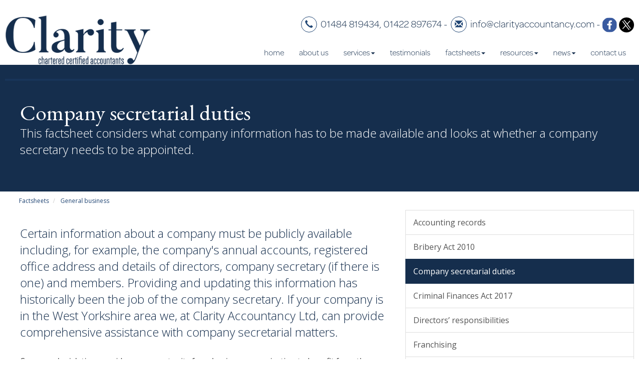

--- FILE ---
content_type: text/html; charset=utf-8
request_url: https://clarityaccountancy.com/factsheets/general-business/company-secretarial-duties
body_size: 12376
content:

<!doctype html>
<!--[if lt IE 7]> <html lang="en-gb" class="no-js lt-ie9 lt-ie8 lt-ie7"> <![endif]-->
<!--[if IE 7]>    <html lang="en-gb" class="no-js lt-ie9 lt-ie8"> <![endif]-->
<!--[if IE 8]>    <html lang="en-gb" class="no-js lt-ie9"> <![endif]-->
<!--[if gt IE 8]><!--> <html lang="en-gb"> <!--<![endif]-->
	<head><meta charset="utf-8" /><meta name="viewport" content="width=device-width" /><link rel="shortcut icon" href="/favicon.ico" /><link rel="apple-touch-icon" href="/apple-touch-icon.png" />
<script src="https://use.typekit.net/vso1zmz.js"></script>
<script>try{Typekit.load({ async: true });}catch(e){}</script>
	<link href="/css/styles.css" rel="stylesheet" type="text/css" media="screen" /><link href="/css/print.css" rel="stylesheet" type="text/css" media="print" /><script src="//cdn.clientzone.com/framework/3.0/modernizer/modernizr.custom.2.8.3.min.js"></script><script src="//ajax.googleapis.com/ajax/libs/jquery/3.5.1/jquery.min.js"></script><script src="//cdn.clientzone.com/framework/3.0/bootstrap/bootstrap.min.js"></script><script src="//cdn.clientzone.com/framework/3.0/scripts/settings.js"></script><script src="//cdn.clientzone.com/framework/3.0/scripts/search.js"></script><link href="https://clarityaccountancy.com/factsheets/general-business/company-secretarial-duties" rel="canonical" /><title>
	Company secretarial duties West Yorkshire : Clarity Accountancy Ltd
</title></head>
	<body id="body" class="page-factsheets page-general-business page-company-secretarial-duties">
<form method="post" action="/factsheets/general-business/company-secretarial-duties" id="form1">

<!-- IE6 warning and Accessibility links -->
<div class="container">
	<div class="access-links">
	<h2 id="page-top">Accessibility links</h2>
	<ul>
		<li><a href="#skip-to-content" title="">Skip to content</a></li>
		<li><a href="/accessibility" title="">Accessibility Help</a></li>
	</ul>
</div>
	<div class="browser-wrap">
    <div class="chromeframe" style="display: none;">
        <p>You are using an outdated browser. <a href="https://browse-better.com/">Upgrade your browser today</a> for a better experience of this site and many others.</p>
    </div>

    <!--[if IE]> 
        <div class="chromeframe-ie">
            <p>You are using an outdated browser. <a href="https://browse-better.com/">Upgrade your browser today</a> for a better experience of this site and many others.</p>
        </div>
        <div class="small">
            <p>If you are having trouble viewing this website and would like some information please contact us on the details below...</p>
            <p>Tel: 01484 819434</p>
            <p>Email: <a href="mailto:info@clarityaccountancy.com">info@clarityaccountancy.com</a></p>
            <p>Address: <span itemscope itemtype="http://schema.org/AccountingService" class="address-mini">Clarity Accountancy Ltd, 
<span itemprop="address" itemscope itemtype="http://schema.org/PostalAddress">
<span itemprop="streetAddress">2 Elland Road, Ripponden</span>, <span itemprop="addressLocality"> Sowerby Bridge</span>, <span itemprop="addressRegion">West Yorkshire</span> <span itemprop="postalCode"> HX6 4DB</span>
</span>
</span></p>
        </div>
    <![endif]-->
</div>
</div>
        <!-- / IE6 warning and Accessibility links -->
        <div class="site-wrap">
            <!-- <div class="container site-wrap">  -->
            <!-- use container if you would like to contain the site and possibly add a border to the main content area -->
            <header class="site-header-wrap">
                <div class="container-fluid">
                    <div class="row">
                        <div class="col-sm-12 col-md-4">
                            <a id="print-logo" title="Clarity Accountancy Ltd. Accountants in Sowerby Bridge" href="/">
                                <img class="img-responsive" id="logo" alt="Clarity Accountancy Ltd" src="/img/logo.png">
                            </a>
                        </div>
                        <div class="col-sm-12 col-md-8">
							<div class="contact-details">
								<p><span class="phone"><span aria-hidden="true" class="glyphicon glyphicon-earphone"></span> <a href="tel:01484 819434"> 01484 819434</a>, <a href="tel:01422 897674"> 01422 897674</a></span> <span class="hidden-xs">-</span> <span class="email"><span aria-hidden="true" class="glyphicon glyphicon-envelope"></span> <a href="mailto:info@clarityaccountancy.com">info@clarityaccountancy.com</a></span> <span class="hidden-xs">-</span> <span class="media"><a href="https://www.facebook.com/ClarityAccountancyLimited/" target="_blank" rel="noopener">
								  <img loading="lazy" alt="Facebook" src="/img/icons/facebook.png">
								</a>
								<a href="https://twitter.com/clarity_accs" target="_blank" rel="noopener">
								  <img loading="lazy" alt="X" class="twitter" src="//cdn.clientzone.com/images/social-media/x-ts.png">
								</a>
								<!--<a href="" target="_blank" rel="noopener">
								  <img loading="lazy" alt="LinkedIn" src="/img/icons/linkedin.png">
								</a></span> --></span></p>
							</div>
							<div class="navigation-wrap">
								<nav>
  <div class="navbar navbar-default"><div class="navbar-header"><button type="button" class="navbar-toggle" data-toggle="collapse" data-target=".navbar-collapse"><span class="icon-bar"></span><span class="icon-bar"></span><span class="icon-bar"></span><span class="burger-menu-title">MENU</span></button></div><div class="navbar-collapse collapse">
<ul data-cmsnoindex="true" class="nav navbar-nav">
<li><a target="_self" title="Home" href="/">Home</a></li>
<li><a target="_self" title="About us" href="/about-us">About us</a></li>
<li class="dropdown">
<a class="dropdown-toggle" data-toggle="dropdown"  href="#" title="Services" target="_self">Services<b class="caret"></b></a>
<ul class="dropdown-menu">
<li><a target="_self" title="Overview" href="/services/">Overview</a></li>
<li><a target="_self" title="Business start-ups" href="/services/business-start-ups">Business start-ups</a></li>
<li><a target="_self" title="Automatic enrolment" href="/services/automatic-enrolment">Automatic enrolment</a></li>
<li><a target="_self" title="Small business accounts" href="/services/small-business-accounts">Small business accounts</a></li>
<li><a target="_self" title="Management accounts" href="/services/management-accounts">Management accounts</a></li>
<li><a target="_self" title="Bookkeeping" href="/services/bookkeeping">Bookkeeping</a></li>
<li><a target="_self" title="Payroll" href="/services/payroll">Payroll</a></li>
<li><a target="_self" title="Taxation" href="/services/taxation">Taxation</a></li>
<li><a target="_self" title="Financial director" href="/services/financial-director">Financial director</a></li>
</ul>
</li>
<li><a target="_self" title="Testimonials" href="/testimonials">Testimonials</a></li>
<li class="dropdown">
<a class="dropdown-toggle" data-toggle="dropdown"  href="#" title="Factsheets" target="_self">Factsheets<b class="caret"></b></a>
<ul class="dropdown-menu">
<li><a target="_self" title="Overview" href="/factsheets/">Overview</a></li>
<li><a target="_self" title="Capital taxes" href="/factsheets/capital-taxes">Capital taxes</a></li>
<li><a target="_self" title="Corporate and business tax" href="/factsheets/corporate-and-business-tax">Corporate and business tax</a></li>
<li><a target="_self" title="Employment and related matters" href="/factsheets/employment-and-related-matters">Employment and related matters</a></li>
<li><a target="_self" title="Employment issues (tax)" href="/factsheets/employment-issues-tax">Employment issues (tax)</a></li>
<li><a target="_self" title="General business" href="/factsheets/general-business">General business</a></li>
<li><a target="_self" title="ICT" href="/factsheets/ict">ICT</a></li>
<li><a target="_self" title="Pensions" href="/factsheets/pensions">Pensions</a></li>
<li><a target="_self" title="Personal tax" href="/factsheets/personal-tax">Personal tax</a></li>
<li><a target="_self" title="Specialist areas" href="/factsheets/specialist-areas">Specialist areas</a></li>
<li><a target="_self" title="Starting up in business" href="/factsheets/starting-up-in-business">Starting up in business</a></li>
<li><a target="_self" title="VAT" href="/factsheets/vat">VAT</a></li>
</ul>
</li>
<li class="dropdown">
<a class="dropdown-toggle" data-toggle="dropdown"  href="#" title="Resources" target="_self">Resources<b class="caret"></b></a>
<ul class="dropdown-menu">
<li><a target="_self" title="Overview" href="/resources/">Overview</a></li>
<li><a target="_self" title="Downloadable forms" href="/resources/downloadable-forms">Downloadable forms</a></li>
<li><a target="_self" title="Market data" href="/resources/market-data">Market data</a></li>
<li><a target="_self" title="Online calculators" href="/resources/online-calculators">Online calculators</a></li>
<li><a target="_self" title="Tax calendar" href="/resources/tax-calendar">Tax calendar</a></li>
<li><a target="_self" title="Tax rates & allowances" href="/resources/tax-rates-and-allowances">Tax rates & allowances</a></li>
<li><a target="_self" title="Useful links" href="/resources/useful-links">Useful links</a></li>
</ul>
</li>
<li class="dropdown">
<a class="dropdown-toggle" data-toggle="dropdown"  href="#" title="News" target="_self">News<b class="caret"></b></a>
<ul class="dropdown-menu">
<li><a target="_self" title="Overview" href="/news/">Overview</a></li>
<li><a target="_self" title="Autumn Budget" href="/news/autumn-budget">Autumn Budget</a></li>
<li><a target="_self" title="Spring Statement" href="/news/spring-statement">Spring Statement</a></li>
<li><a target="_self" title="Hot Topic" href="/news/hot-topic">Hot Topic</a></li>
<li><a target="_self" title="Latest News for Business" href="/news/latest-news-for-business">Latest News for Business</a></li>
</ul>
</li>
<li><a target="_self" title="Contact us" href="/contact-us">Contact us</a></li>
</ul>
 </div></div>
</nav>
							</div>
                        </div>
                    </div>
                </div>
            </header>

			
				<div class="page-title-wrap">
					<div class="container-fluid">
						<div class="page-title">
							<h1>Company secretarial duties</h1>
                            <p class="lead">This factsheet considers what company information has to be made available and looks at whether a company secretary needs to be appointed.</p>
						</div>
					</div>
				</div>
				
					<div class="white">
						<div class="container-fluid">
							
<accsys_noindex>

        <ol class="breadcrumb">
    
        <li >
        
         <a href='/factsheets' title='Factsheets' target="_self">Factsheets</a>
        </li>
    
        <li >
        
         <a href='/factsheets/general-business' title='General business' target="_self">General business</a>
        </li>
    
        </ol>
    
</accsys_noindex>

						</div>
					</div>
				
            <!-- Skip to content link - place just before main content! -->

            <a name="skip-to-content" class="skip-to-content"></a>
            <!-- / Skip to content link -->

            <div class="site-main-content-wrap">
				<div class="container-fluid gutterless-inner">
	<div class="row no-col-margin lightest-bg">
		<div class="col-sm-8 col-md-7 col-lg-8 no-col-gap">
			<div class="default-content-pad">
				

<div class="opening-para">
<p>Certain information about a company must be publicly  available including, for example, the company's annual accounts, registered  office address and details of directors, company secretary (if there is one)  and members. Providing and updating this information has historically been the  job of the company secretary. If your company is in the West Yorkshire area we,  at Clarity Accountancy Ltd, can provide comprehensive assistance with company secretarial  matters.</p></div>




<p>Company legislation provides an opportunity for a business organisation to benefit from the protection of limited liability, separating the legal persona of the organisation from the individuals who own and run it.</p>
<p>In return for this protection, a certain amount of information about a company must be publicly available including, for example, the company's annual accounts, registered office address and details of directors, its company secretary (if there is one) and its members. Historically, providing and updating this information has been the job of the company secretary.</p>
<h2>Do all companies need a company secretary?</h2>
<p>Since April 2008, unless there is an express requirement in the company&rsquo;s articles of association, the Companies Act 2006 no longer requires private limited companies ('limited' or 'ltd') to appoint a company secretary. Even if the articles do require it, it is relatively straightforward for the directors of a company to amend the provision, subject to shareholder agreement.</p>
<p>Although there is no requirement for private companies to employ a company secretary if their articles do not require it, in practice many still choose to do so. The important tasks that would normally fall to a company secretary, including shareholder administration and communication, corporate governance and statutory compliance must still be done. In the absence of a company secretary, company law states that directors must take on this responsibility. As a result, many private companies continue to employ a company secretary in order to reduce the administrative and corporate governance burdens that are otherwise placed on their directors.</p>
<p>Public limited companies (whose names end in ‘plc’) are still required to have a company secretary who must have &ldquo;the requisite knowledge and experience&rdquo; achieved by having a professional qualification (accountancy or company secretarial), a legal qualification, recent experience or other competencies which lead the directors to believe they can act as company secretary.</p>
<p>The company secretary is an officer of the company. This means that they may be criminally liable for company defaults: for example, failing to file a document in the time allowed or failing to submit the company&rsquo;s annual return.</p>
<h2>If your private company does not want to have a company secretary</h2>
<p>If a private company decides not to have a company secretary then it should check its Articles of Association to ensure that its own regulations do not require it to appoint one. The company should inform Companies House of the resignation of any existing company secretary.</p>
<p>Where a private company chooses not to have a company secretary, any item that would normally be sent to the company secretary is treated as being sent to the company. Any duties which would normally be the responsibility of the company secretary will be carried out either by a director or a person authorised by the directors.</p>
<h2>The company secretary and Companies House</h2>
<p>A company secretary, or in the case of a private company the person responsible for company secretarial duties, will have regular dealings with Companies House as this is where public records about the company are held.</p>
<p>Most communications with Companies House are through Companies House <a href="https://ewf.companieshouse.gov.uk/seclogin?tc=1" target="_blank">Webfiling</a>. Companies House is moving towards 100% online filing and on the area of the website where forms are available to download and print, there are prominent flags for areas that could instead be completed electronically.</p>
<h2>Company secretarial duties</h2>
<p>The duties of the person responsible for company secretarial matters are not defined specifically within company law but may be divided generally into three main areas:</p>
<ul>
<li>maintaining statutory registers (keeping the company's records up to date)</li>
<li>completing and filing statutory forms (keeping the public record up to date)</li>
<li>meetings and resolutions (making sure the company abides by both its internal regulations and the law).</li>
</ul>
<h3>Maintaining statutory registers</h3>
<p>All companies must maintain up-to-date registers of key details. These include:</p>
<ul>
<li>a register of members</li>
<li>a register of directors</li>
<li>a register of charges</li>
<li>a register of People with Significant Control (PSC register)*.</li>
</ul>
<p>The details in these registers include, for example, names, addresses, dates of appointment and resignation (for directors) and for members, the number and type of shares held. This is not an exhaustive list.</p>
<p>Responsibility for maintenance of the company&rsquo;s statutory books and records is a duty that normally falls to the company secretary. It can be a time-consuming task that is often overlooked, but failure to keep the registers up-to-date can incur a penalty of up to &pound;5,000.</p>
<p>The registers must be made available for inspection by the general public at the company's registered office or at a single alternative inspection location (SAIL) which must also be recorded at Companies House.</p>
<p>A company may choose to keep its directors' residential addresses private and to record a service address for them. If so it will need to keep an additional register showing the directors' residential addresses, which is not open to inspection by the general public.</p>
<p>* A person with significant control is an individual who ultimately owns or controls more than 25% of a company's shares or voting rights or who otherwise exercises control over a company or its management.</p>
<h4>Maintaining statutory information at Companies House </h4>
<p>Alternatively, a private company may also choose (elect) to keep some of the statutory registers on the public register at Companies House rather than at its registered office or SAIL. This will include its registers of directors, directors’ usual residential addresses, secretaries, members and People with Significant Control. While this election is in force the company does not need to keep its own separate statutory registers updated.</p>
<p>The general public can access company information through Companies House instead of visiting the registered office whilst this election is in force. This will include some information, such as members’ addresses or directors’ full dates of birth, which is not generally available on the public record for private companies.</p>
<h3>Completing and filing statutory forms</h3>
<p>The company must ensure that their record at Companies House is always up to date and contains current details of various statutory matters.</p>
<p>Many of the more common types of information can be submitted online by first registering at <a href="http://www.companieshouse.gov.uk" target="_blank">www.companieshouse.gov.uk</a>. Alternatively, Companies House currently has a series of over 100 statutory forms to allow paper filing.</p>
<p>The company secretarial duties would extend to ensuring that, for example:</p>
<ul class="resource-col-halved">
<li>The company's annual accounts are filed on time at Companies House. For a private limited company, under normal circumstances, this must be within 9 months of the end of the accounting year. A fine will be levied if the accounts are late.</li>
<li>Once each year, Companies House will send each company a reminder to file their <strong>‘confirmation statement’</strong>, which replaces the old Annual Return, and can be filed online or by downloading and completing on paper (for a higher fee). The company must 'check and  confirm' that the information held at a given due date is accurate. The  statement must be filed  within 14 days of  the end  of the 'review period' and the due date will be specified  on the reminder;  if it is returned late or not returned at all, the company, director(s) and  secretary (if appointed) may be prosecuted. This confirmation statement  replaced the annual return from June 2016 and companies are permitted to file  them more often than annually if they wish, though they would still only pay a  fee annually (rather than every time they file).</li>
<li>All changes to the way the company is organised need to be notified to Companies House within a specified period of between 14 and 28 days, depending on the change. The annual confirmation statement cannot be used to change this information and a separate form should be used. The most common forms include:
  <ul>
    <li>changes in directors, secretaries and their particulars</li>
    <li>a change of accounting reference date</li>
    <li>a change of registered office</li>
    <li>allotments of shares.</li>
    </ul>
</li>
<li>If a company does not complete its confirmation statement, the Registrar might assume that the company is no longer carrying on business and take steps to strike it from the register.</li>
<li>An updated version of the company's Articles of Association is filed whenever a change is made.</li>
<li>The rules relating to the PSC register have already changed since this register was introduced. Initially, companies could update the public version of their PSC register annually as part of their confirmation statement, but now each change has to be updated on the register within 14 days and notified to Companies House within a further 14 days.</li>
</ul>
<h3>Charges</h3>
<p>When a company gives security for a loan, either the lender or borrower should notify Companies House within 21 days by filling in the appropriate form and paying the statutory charge. Without timely registration the charge will be void - that is, the loan will still be repayable but the security given will not be valid.  This does not apply to property acquired which is subject to a charge. </p>
<p>Good company secretarial practices ensure that any charges created are registered and that the company's credit profile is protected by removing the charge from the register as soon as the loan is repaid.</p>
<h3>Meetings and resolutions</h3>
<p>Company law sets out procedures for conducting certain aspects of company business through formal meetings where resolutions will be passed. When resolutions are passed, the company is bound by them (a resolution is an agreement or a decision taken by the members).</p>
<p>Here the company secretarial role would be to ensure that proper notice of meetings is given to those who are entitled to attend, to minute the proceedings and to ensure that copies of resolutions which affect the way the company is run are sent to Companies House within the relevant time frame.</p>
<h3>Notice of company meetings</h3>
<p>Members and auditors are entitled to notice of company meetings. For a private limited company, a general meeting notice of at least 14 days is needed. Notice can be in writing, by email or by means of a website (if certain conditions are met). However, a private company is no longer required to hold an Annual General Meeting (AGM), unless the company's Articles of Association make express provisions for holding AGMs.</p>
<p>If an existing company with an existing express provision for an AGM wishes to abolish this requirement, it will need to change its Articles by special resolution.</p>
<h3>Resolutions</h3>
<p>There are two types of resolution that may be passed: ordinary resolutions (passed by a simple majority of the members) and special resolutions (passed by a 75% majority of the members). In general, resolutions will be voted on by any members present at a meeting.</p>
<p>Private companies can take most decisions by written resolution. Such a resolution does not require a hard copy and can be passed by email. These resolutions, however, need to be passed by a majority of all members of the company, not just by those who return the voting form!</p>
<p>It is important that companies retain copies of all important decisions taken in the management of the company where they are taken at a meeting or by written resolution. Where these decisions change the way a company is run, a copy needs to be filed at Companies House.</p>
<h2>Keeping your public record safe </h2>
<p>Companies House has recently reported increasing levels of fraudulent filing of information. A favourite ploy is to change the company's registered office by submitting the appropriate form to Companies House. Once this has been accepted, the fraudsters can change directors or file false accounts without the company having any idea that they have been hijacked! They can then buy goods or obtain credit based on this false information.</p>
<p>Companies House is keen for companies to file their information online. This can be a very secure method, particularly if the company signs up for the enhanced security arrangements offered by their PROOF (protected online filing) system, which prevents the paper filing of certain forms.</p>
<h2>Changes to come</h2>
<p>The government published a <a target="_blank" href="https://www.gov.uk/government/publications/corporate-transparency-and-register-reform">white paper</a> at the end of February 2022 setting out its position on reforming Companies House ahead of introducing legislation into Parliament. The key changes being proposed include expanding the role of the Registrar in order to maintain the integrity of information held on the public register, the introduction of identity verification for those forming, managing and controlling companies and improving the financial information that is available, including the requirement for iXBRL tagging of accounts being filed and the removal of the ability for small companies to file abridged or fileted accounts. It has been confirmed that there are no plans though to amend the deadlines for filing accounts which will come as a relief to many.
</p>
<p>The Economic Crime and Corporate Transparency bill achieved Royal Assent on 26th October 2023. The first of the measures in the act were introduced in Spring 2024, however many of the changes need system development and secondary legislation before they're introduced. Over time, the measures introduced will lead to improved transparency and more accurate and trusted information on the registers.</p>
<p>Of particular relevance to company secretaries will be the requirements for anyone acting on behalf of a company to verify their identity in order to continue to interact in that capacity with Companies House. From 8 April 2025, individuals will need to verify their identity either directly with Companies House or via an Authorised Corporate Service Provider (ACSP).  </p>

<div class="closing-para">
<h2>How we can help</h2>
<p>If you would like to discuss any of the issues raised above, or would like further information about the PSC register or the implications of keeping your statutory information on the public register, please do <a href="/contact-us" title="Contact us">contact us</a>. We are able to provide comprehensive assistance with  company secretarial matters such as:</p>
<ul class="resource-col-halved">
  <li>the updating, maintenance and safekeeping of the company registers</li>
  <li>the processing and filing of minutes from directors' and shareholders' meetings</li>
  <li>the preparation and filing of resolutions</li>
  <li>the completion and filing of correct statutory forms </li>
  <li>the filing of the annual accounts</li>
  <li>confirmation statement filing.</li>
</ul>
<p>Even though the need to appoint a company secretary for a private company has been abolished, there are a number of statutory procedures  that companies must continue to comply with. If your company is in the West Yorkshire area we, at Clarity Accountancy Ltd would  be pleased to discuss company secretarial  duties with you.</p></div>





			</div>
		</div>
		<div class="col-sm-4 col-md-5 col-lg-4 no-col-gap">
			<aside>
				<div class="column">
					<nav>
  <div class="content-page-nav-list-wrap">
<div class="list-group">
<a class="list-group-item" title="Accounting records" target="_self" href="/factsheets/general-business/accounting-records">Accounting records</a>
<a class="list-group-item" title="Bribery Act 2010" target="_self" href="/factsheets/general-business/bribery-act-2010">Bribery Act 2010</a>
<a class="list-group-item active" title="Company secretarial duties" target="_self" href="/factsheets/general-business/company-secretarial-duties">Company secretarial duties</a>
<a class="list-group-item" title="Criminal Finances Act 2017" target="_self" href="/factsheets/general-business/criminal-finances-act-2017">Criminal Finances Act 2017</a>
<a class="list-group-item" title="Directors’ responsibilities" target="_self" href="/factsheets/general-business/directors-responsibilities">Directors’ responsibilities</a>
<a class="list-group-item" title="Franchising" target="_self" href="/factsheets/general-business/franchising">Franchising</a>
<a class="list-group-item" title="Fraud and how to spot it - ten step guide" target="_self" href="/factsheets/general-business/fraud-and-how-to-spot-it-ten-step-guide">Fraud and how to spot it - ten step guide</a>
<a class="list-group-item" title="Grants" target="_self" href="/factsheets/general-business/grants">Grants</a>
<a class="list-group-item" title="Narrative reporting" target="_self" href="/factsheets/general-business/narrative-reporting">Narrative reporting</a>
<a class="list-group-item" title="Preparing for your accountant" target="_self" href="/factsheets/general-business/preparing-for-your-accountant">Preparing for your accountant</a>
<a class="list-group-item" title="Register of people with significant control" target="_self" href="/factsheets/general-business/register-of-people-with-significant-control">Register of people with significant control</a>
<a class="list-group-item" title="Securing business success" target="_self" href="/factsheets/general-business/securing-business-success">Securing business success</a>
<a class="list-group-item" title="Running a limited company" target="_self" href="/factsheets/general-business/running-a-limited-company">Running a limited company</a>
<a class="list-group-item" title="Valuing your business" target="_self" href="/factsheets/general-business/valuing-your-business">Valuing your business</a>
</div>
</div>
</nav>
					<div class="col-sm-12 col-md-6 no-col-gap news-cta">
	<a href="/about-us" class="animate-effect feature darker-bg">
		<img src="/img/col-half-tall-rectangle.png" class="img-responsive half-tall" alt="">
		<div class="text-wrap bg-two">
			<h3>About us</h3>
			<p>Clarity Accountancy is a safe pair of hands you can trust with all of your accountancy needs.</p>
		</div>
	</a>
</div>
<div class="col-sm-12 col-md-6 no-col-gap news-cta">
	<a href="/contact-us" class="animate-effect feature">
		<img src="/img/col-half-tall-rectangle.png" class="img-responsive half-tall" alt="">
		<div class="text-wrap bg-three">
			<h3>Contact us</h3>
			<p>Get in touch to find out how our professional accountancy team can help support and improve your business.</p>
		</div>
	</a>
</div>
				</div>
			</aside>
		</div>
	</div>
</div>
				<div class="client-area-wrap text-center soft-ends-large push-top">
					<div class="container-fluid">
						<div class="row no-col-margin">
							<div class="col-sm-4 no-col-gap">
								<a href="https://www.irisopenspace.co.uk/Account/LogOn" target="_blank" rel="noopener"><img loading="lazy" src="/img/openspace.jpg" class="img-responsive" alt="openspace"></a>
							</div>
							<div class="col-sm-4 no-col-gap">
								<img loading="lazy" src="/img/xero-silver-logo.png" alt="xero-silver-logo.png">
							</div>	
								<div class="col-sm-4 no-col-gap">							
								<img loading="lazy" src="/img/xero-silver-partner.png" alt="xero-silver-logo.png" class="large-img">
							</div>
						</div>
						<div class="row">
                            <div class="affiliates">
                                <img loading="lazy" src="/img/qb-logo.png" alt="qb-logo.png">
                                <img loading="lazy" src="/img/sage-logo.png" alt="sage-logo.png">
                                <img loading="lazy" src="/img/acca-sq.png" alt="acca.png">
                                <a href="https://securedwebapp.com/login.asp" target="_blank" rel="noopener"><img loading="lazy" src="/img/kashflow.jpg" alt="kashflow"></a>
                            </div>
						</div>
					</div>
				</div>
            </div>
            <!--/end site-main-content-wrap -->
            <footer class="site-footer-wrap">
                <div class="container-fluid">
                    <div class="row">
                        <div class="col-sm-12 col-md-8">
                                <p><span class="phone"> <a href="tel:01484 819434"><span aria-hidden="true" class="glyphicon glyphicon-earphone"></span> 01484 819434</a>, <a href="tel:01422 897674"> 01422 897674</a></span> - <span class="email"> <a href="mailto:info@clarityaccountancy.com"><span aria-hidden="true" class="glyphicon glyphicon-envelope"></span> info@clarityaccountancy.com</a></span></p>
							<nav>
  <ul class="cl-ul">

<li><a target="_self" title="Home" href="/home">Home</a>
<li><a target="_self" title="Contact us" href="/contact-us">Contact us</a>
<li><a target="_self" title="Site map" href="/site-map">Site map</a>
<li><a target="_self" title="Accessibility" href="/accessibility">Accessibility</a>
<li><a target="_self" title="Disclaimer" href="/disclaimer">Disclaimer</a>
<li><a target="_self" title="Help" href="/help">Help</a>

</ul>
</nav> <span class="powered-by"><a href="https://www.yourfirmonline.co.uk" title="powered by totalSOLUTION. Click here to find out how totalSOLUTION can help your accountancy firm" target="_blank" rel="noopener noreferrer" >powered by total<strong>SOLUTION</strong></a></span>
							<div class="social-media">
								<a href="https://www.facebook.com/ClarityAccountancyLimited/" target="_blank" rel="noopener">
								  <img loading="lazy" alt="Facebook" src="/img/icons/facebook.png">
								</a>
								<a href="https://twitter.com/clarity_accs" target="_blank" rel="noopener">
								  <img loading="lazy" alt="X" class="twitter" src="//cdn.clientzone.com/images/social-media/x-ts.png">
								</a>
								
							</div>
                            <address><span itemscope itemtype="http://schema.org/AccountingService" class="address-mini">Clarity Accountancy Ltd, 
<span itemprop="address" itemscope itemtype="http://schema.org/PostalAddress">
<span itemprop="streetAddress">2 Elland Road, Ripponden</span>, <span itemprop="addressLocality"> Sowerby Bridge</span>, <span itemprop="addressRegion">West Yorkshire</span> <span itemprop="postalCode"> HX6 4DB</span>
</span>
</span></address>
							<p>&COPY; 2026 Clarity Accountancy Ltd. All rights reserved. We use cookies on this website, you can find <a href="/disclaimer#cookies">more information about cookies here</a>.</p>
							<div class="custom-search-wrap">
								<div id="searchareaWidget" class="form-inline form-search">
  
<div class="input-group">
    <input name="ctl00$ctl00$ctl08$txtSearchBox" type="text" id="ctl08_txtSearchBox" class="form-control search-query" placeholder="Site Search..." />
    
    <span class="input-group-btn">
	    <button class="btn btn-default search-button" value="<span class='glyphicon glyphicon-search'></span>" type="button" onclick="dosearch('search','ctl08_txtSearchBox');" >
	    <span class='glyphicon glyphicon-search'></span>
	    </button>
	</span>
    
</div>
  <script type="text/javascript">

        var $searchinput = $('.search-query');

        // Hook the key down event for the search input box and enter being pressed. Redirect the browser to the relevant search page to emulate the
        // search submit button press operation which in this case isn't available.
        $searchinput.keydown(function(event){

        if (event.keyCode == 13)
        {
        event.preventDefault();
        window.location = "/search?Q="+$searchinput.val();
        }

        });
      </script>
</div>
							</div>
                        </div>
                             
						
						<div class="col-sm-12 col-md-4">
							<a class="twitter-timeline" data-height="200" data-theme="light" data-chrome="noborders transparent" href="https://twitter.com/Clarity_Accs">Tweets by Clarity_Accs</a> <script async="" src="//platform.twitter.com/widgets.js" charset="utf-8"></script>
						</div>
                    </div>
                </div>
            </footer>
        </div>                         
        <!--/end site-wrap -->
        <!-- Scripts go here -->
        
        <script src="//cdn.clientzone.com/framework/3.0/scripts/placeholder.min.js"></script>
        <script src="/scripts/scripts.js"></script>
	<!--[if lt IE 9]>
      <script src="//cdn.clientzone.com/framework/3.0/Bootstrap/respond.min.js"></script>
    <![endif]-->
	
</form>
<!-- Pre-EndBody -->
</body>
</html>
